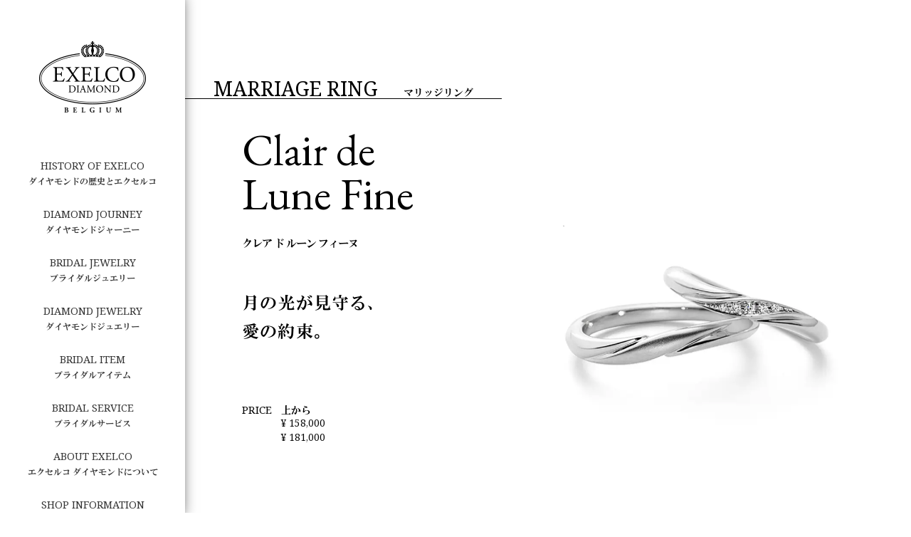

--- FILE ---
content_type: text/html; charset=UTF-8
request_url: https://www.exelco.com/bridal_jewelry/marriagering/clair_de_lune_fine.php
body_size: 10298
content:
<!DOCTYPE html>
<html lang="ja">
<head>
  <link rel="dns-prefetch" href="https://www.googletagmanager.com">
  <link rel="dns-prefetch" href="https://www.google-analytics.com">
  <link rel="dns-prefetch" href="https://connect.facebook.net">
  <link rel="stylesheet" href="https://use.typekit.net/bwc3ilq.css">

	<!-- プラポリ -->
		  
<!-- スクロールヒント -->
<link rel="stylesheet" href="https://unpkg.com/scroll-hint@latest/css/scroll-hint.css">
<script src="https://unpkg.com/scroll-hint@latest/js/scroll-hint.min.js"></script>

<!-- Google Tag Manager -->
<script>(function(w,d,s,l,i){w[l]=w[l]||[];w[l].push({'gtm.start':
new Date().getTime(),event:'gtm.js'});var f=d.getElementsByTagName(s)[0],
j=d.createElement(s),dl=l!='dataLayer'?'&l='+l:'';j.async=true;j.src=
'https://www.googletagmanager.com/gtm.js?id='+i+dl;f.parentNode.insertBefore(j,f);
})(window,document,'script','dataLayer','GTM-PW4P5J');</script>
<!-- End Google Tag Manager -->




    <meta charset="UTF-8">
    <link rel="shortcut icon" href="https://www.exelco.com/favicon.ico">
    <meta name="viewport" content="width=device-width">

    <link href="//netdna.bootstrapcdn.com/font-awesome/4.7.0/css/font-awesome.min.css" rel="stylesheet">

    <link href="https://www.exelco.com/wp-content/themes/exelco/css/normalize.css" rel="stylesheet" type="text/css">
    <link href="https://www.exelco.com/wp-content/themes/exelco/icon_font/styles.css" rel="stylesheet">
    <link href="https://www.exelco.com/wp-content/themes/exelco/css/jquery.modal.css" rel="stylesheet" type="text/css">
    <link href="https://www.exelco.com/wp-content/themes/exelco/js/slick/slick.css" rel="stylesheet" type="text/css">
    <link href="https://www.exelco.com/wp-content/themes/exelco/js/slick/slick-theme.css" rel="stylesheet" type="text/css">
    <link media="(min-width:768px)" href="https://www.exelco.com/wp-content/themes/exelco/css/common.css?20241008" rel="stylesheet" type="text/css">
    <link media="(max-width:767px)" href="https://www.exelco.com/wp-content/themes/exelco/css/common_sp.css?20241008" rel="stylesheet" type="text/css">
                        <link media="(min-width:768px)" href="https://www.exelco.com/wp-content/themes/exelco/css/bridal_jewelry.css?20250526" rel="stylesheet" type="text/css">
            <link media="(max-width:767px)" href="https://www.exelco.com/wp-content/themes/exelco/css/bridal_jewelry_sp.css?20250526" rel="stylesheet" type="text/css">
                <!--bridal Service-->
        
    <!--[if lt IE 9 ]>
    <script src="https://www.exelco.com/wp-content/themes/exelco/js/respond.min.js"></script>
    <script src="https://www.exelco.com/wp-content/themes/exelco/js/html5shiv.min.js"></script>
    <![endif]-->
<!--    <link href="//netdna.bootstrapcdn.com/font-awesome/4.0.3/css/font-awesome.min.css" rel="stylesheet">-->
    <script type="text/javascript" src="//webfont.fontplus.jp/accessor/script/fontplus.js?uQX4wA5uKxs%3D&aa=1&ab=2" charset="utf-8"></script>
    <title>clair de lune fine｜結婚指輪（マリッジリング）熟練の職人による技術力で、高品質な結婚指輪を提供｜エクセルコ ダイヤモンド</title>

<!-- This site is optimized with the Yoast SEO plugin v4.0 - https://yoast.com/wordpress/plugins/seo/ -->
<meta name="description" content="マリッジリング（結婚指輪）「clair de lune fine」のご紹介です。エクセルコ ダイヤモンドの結婚指輪は、シンプル～ゴージャスまで約550種類のデザインからセミオーダーでお選びいただけます。"/>
<meta name="robots" content="noodp"/>
<meta name="keywords" content="結婚指輪,マリッジリング,ダイヤモンド,ジュエリー"/>
<link rel="canonical" href="https://www.exelco.com/bridal_jewelry/marriagering/clair_de_lune_fine.php" />
<meta property="og:locale" content="ja_JP" />
<meta property="og:type" content="article" />
<meta property="og:title" content="clair de lune fine｜結婚指輪（マリッジリング）熟練の職人による技術力で、高品質な結婚指輪を提供｜エクセルコ ダイヤモンド" />
<meta property="og:description" content="マリッジリング（結婚指輪）「clair de lune fine」のご紹介です。エクセルコ ダイヤモンドの結婚指輪は、シンプル～ゴージャスまで約550種類のデザインからセミオーダーでお選びいただけます。" />
<meta property="og:url" content="https://www.exelco.com/bridal_jewelry/marriagering/clair_de_lune_fine.php" />
<meta property="og:site_name" content="エクセルコ ダイヤモンド" />
<meta name="twitter:card" content="summary" />
<meta name="twitter:description" content="マリッジリング（結婚指輪）「clair de lune fine」のご紹介です。エクセルコ ダイヤモンドの結婚指輪は、シンプル～ゴージャスまで約550種類のデザインからセミオーダーでお選びいただけます。" />
<meta name="twitter:title" content="clair de lune fine｜結婚指輪（マリッジリング）熟練の職人による技術力で、高品質な結婚指輪を提供｜エクセルコ ダイヤモンド" />
<!-- / Yoast SEO plugin. -->

<link rel='dns-prefetch' href='//s.w.org' />
		<script type="text/javascript">
			window._wpemojiSettings = {"baseUrl":"https:\/\/s.w.org\/images\/core\/emoji\/2.2.1\/72x72\/","ext":".png","svgUrl":"https:\/\/s.w.org\/images\/core\/emoji\/2.2.1\/svg\/","svgExt":".svg","source":{"concatemoji":"https:\/\/www.exelco.com\/wp-includes\/js\/wp-emoji-release.min.js?ver=4.7.2"}};
			!function(a,b,c){function d(a){var b,c,d,e,f=String.fromCharCode;if(!k||!k.fillText)return!1;switch(k.clearRect(0,0,j.width,j.height),k.textBaseline="top",k.font="600 32px Arial",a){case"flag":return k.fillText(f(55356,56826,55356,56819),0,0),!(j.toDataURL().length<3e3)&&(k.clearRect(0,0,j.width,j.height),k.fillText(f(55356,57331,65039,8205,55356,57096),0,0),b=j.toDataURL(),k.clearRect(0,0,j.width,j.height),k.fillText(f(55356,57331,55356,57096),0,0),c=j.toDataURL(),b!==c);case"emoji4":return k.fillText(f(55357,56425,55356,57341,8205,55357,56507),0,0),d=j.toDataURL(),k.clearRect(0,0,j.width,j.height),k.fillText(f(55357,56425,55356,57341,55357,56507),0,0),e=j.toDataURL(),d!==e}return!1}function e(a){var c=b.createElement("script");c.src=a,c.defer=c.type="text/javascript",b.getElementsByTagName("head")[0].appendChild(c)}var f,g,h,i,j=b.createElement("canvas"),k=j.getContext&&j.getContext("2d");for(i=Array("flag","emoji4"),c.supports={everything:!0,everythingExceptFlag:!0},h=0;h<i.length;h++)c.supports[i[h]]=d(i[h]),c.supports.everything=c.supports.everything&&c.supports[i[h]],"flag"!==i[h]&&(c.supports.everythingExceptFlag=c.supports.everythingExceptFlag&&c.supports[i[h]]);c.supports.everythingExceptFlag=c.supports.everythingExceptFlag&&!c.supports.flag,c.DOMReady=!1,c.readyCallback=function(){c.DOMReady=!0},c.supports.everything||(g=function(){c.readyCallback()},b.addEventListener?(b.addEventListener("DOMContentLoaded",g,!1),a.addEventListener("load",g,!1)):(a.attachEvent("onload",g),b.attachEvent("onreadystatechange",function(){"complete"===b.readyState&&c.readyCallback()})),f=c.source||{},f.concatemoji?e(f.concatemoji):f.wpemoji&&f.twemoji&&(e(f.twemoji),e(f.wpemoji)))}(window,document,window._wpemojiSettings);
		</script>
		
<script>(window.BOOMR_mq=window.BOOMR_mq||[]).push(["addVar",{"rua.upush":"false","rua.cpush":"false","rua.upre":"false","rua.cpre":"false","rua.uprl":"false","rua.cprl":"false","rua.cprf":"false","rua.trans":"","rua.cook":"false","rua.ims":"false","rua.ufprl":"false","rua.cfprl":"false","rua.isuxp":"false","rua.texp":"norulematch","rua.ceh":"false","rua.ueh":"false","rua.ieh.st":"0"}]);</script>
                              <script>!function(a){var e="https://s.go-mpulse.net/boomerang/",t="addEventListener";if("False"=="True")a.BOOMR_config=a.BOOMR_config||{},a.BOOMR_config.PageParams=a.BOOMR_config.PageParams||{},a.BOOMR_config.PageParams.pci=!0,e="https://s2.go-mpulse.net/boomerang/";if(window.BOOMR_API_key="WJTQZ-VJ86T-HJFH9-QUBPY-5UNNC",function(){function n(e){a.BOOMR_onload=e&&e.timeStamp||(new Date).getTime()}if(!a.BOOMR||!a.BOOMR.version&&!a.BOOMR.snippetExecuted){a.BOOMR=a.BOOMR||{},a.BOOMR.snippetExecuted=!0;var i,_,o,r=document.createElement("iframe");if(a[t])a[t]("load",n,!1);else if(a.attachEvent)a.attachEvent("onload",n);r.src="javascript:void(0)",r.title="",r.role="presentation",(r.frameElement||r).style.cssText="width:0;height:0;border:0;display:none;",o=document.getElementsByTagName("script")[0],o.parentNode.insertBefore(r,o);try{_=r.contentWindow.document}catch(O){i=document.domain,r.src="javascript:var d=document.open();d.domain='"+i+"';void(0);",_=r.contentWindow.document}_.open()._l=function(){var a=this.createElement("script");if(i)this.domain=i;a.id="boomr-if-as",a.src=e+"WJTQZ-VJ86T-HJFH9-QUBPY-5UNNC",BOOMR_lstart=(new Date).getTime(),this.body.appendChild(a)},_.write("<bo"+'dy onload="document._l();">'),_.close()}}(),"".length>0)if(a&&"performance"in a&&a.performance&&"function"==typeof a.performance.setResourceTimingBufferSize)a.performance.setResourceTimingBufferSize();!function(){if(BOOMR=a.BOOMR||{},BOOMR.plugins=BOOMR.plugins||{},!BOOMR.plugins.AK){var e=""=="true"?1:0,t="",n="clodauqxgzgje2lnxw3q-f-19a06b5b3-clientnsv4-s.akamaihd.net",i="false"=="true"?2:1,_={"ak.v":"39","ak.cp":"1115803","ak.ai":parseInt("664292",10),"ak.ol":"0","ak.cr":9,"ak.ipv":4,"ak.proto":"h2","ak.rid":"1c91644c","ak.r":42951,"ak.a2":e,"ak.m":"","ak.n":"essl","ak.bpcip":"18.220.48.0","ak.cport":48474,"ak.gh":"23.59.176.217","ak.quicv":"","ak.tlsv":"tls1.3","ak.0rtt":"","ak.0rtt.ed":"","ak.csrc":"-","ak.acc":"","ak.t":"1768799671","ak.ak":"hOBiQwZUYzCg5VSAfCLimQ==D8aYjGRR/vxd4VwC7xLqBjaUXsE23EZpf4XNtRPCSvCDB0Dm/[base64]/VWvbFdBUmuo4keVLIUbkmicW9UoIFm2nTnjDw9ygX/GA6Ka83dTxdaSuAqbSYDNtSIcLW+fncEcVAWkbR3tVHgL1k8S1OmpLt0wwOh7kYjhluEOiqiBSQgRD4RUptbW7yhsTPtsZaJMCa5njTA8=","ak.pv":"10","ak.dpoabenc":"","ak.tf":i};if(""!==t)_["ak.ruds"]=t;var o={i:!1,av:function(e){var t="http.initiator";if(e&&(!e[t]||"spa_hard"===e[t]))_["ak.feo"]=void 0!==a.aFeoApplied?1:0,BOOMR.addVar(_)},rv:function(){var a=["ak.bpcip","ak.cport","ak.cr","ak.csrc","ak.gh","ak.ipv","ak.m","ak.n","ak.ol","ak.proto","ak.quicv","ak.tlsv","ak.0rtt","ak.0rtt.ed","ak.r","ak.acc","ak.t","ak.tf"];BOOMR.removeVar(a)}};BOOMR.plugins.AK={akVars:_,akDNSPreFetchDomain:n,init:function(){if(!o.i){var a=BOOMR.subscribe;a("before_beacon",o.av,null,null),a("onbeacon",o.rv,null,null),o.i=!0}return this},is_complete:function(){return!0}}}}()}(window);</script></head>
<body itemscope itemtype="http://schema.org/ItemPage">

<!-- Google Tag Manager (noscript) -->
<noscript><iframe src="https://www.googletagmanager.com/ns.html?id=GTM-PW4P5J"
height="0" width="0" style="display:none;visibility:hidden"></iframe></noscript>
<!-- End Google Tag Manager (noscript) -->

<div id="body">
<main class="bridal_jewelry_detail" itemscope itemtype="http://schema.org/Product">
    <section><h1 class="page_mainTitle" itemprop="category">MARRIAGE RING <span>マリッジリング</span></h1></section>
    <section class="con01 cf" >
        <article class="txt_con">
            <p class="logo_jewelry" itemprop="name">Clair de Lune Fine</p>
            <h2 >クレア ド ルーン フィーヌ</h2>
            <h3>月の光が見守る、<br class="for_pc" />愛の約束。</h3>
        </article>
        <div class="ringImg">
            <ul>
                                    <li class="">
                        <img style="cursor: default;" itemprop="image" src="https://www.exelco.com/wp-content/uploads/2017/01/m_4111_4112_clair-de-lune.png"
                                                         alt="Clair de Lune Fine(クレア ド ルーン フィーヌ)"
                        /></li>
                            </ul>
                    </div>
        <div class="prices" itemscope itemprop="offers" itemtype="https://schema.org/AggregateOffer">
                          <meta itemprop="lowPrice" content="158,000" />
              <meta itemprop="priceCurrency" content="JPY" />
            

<div class="price_area">
    <dl class="price"><dt>PRICE</dt>
                    <dd>
                                    <span>上から<br></span>
                
                                    <span>&yen;</span>
                    <span>
                    158,000</span>
                            </dd>
                    <dd>
                
                                    <span>&yen;</span>
                    <span>
                    181,000</span>
                            </dd>
            </dl>
    </div>






				
        </div>
    </section>
            <div class="another_Ring">
            <ul class="ring01 cf">
                                    <li>
                        <div>
                            <img width="180px" class='lazy' src='https://www.exelco.com/wp-content/themes/exelco/img/blank.png'
                                 data-original="https://www.exelco.com/wp-content/uploads/2017/01/m_4111_4112_clair-de-lune.png"
                                                                 alt="Clair de Lune Fine(クレア ド ルーン フィーヌ)">
                            <p>ボリュームを抑え、より軽い着け心地を追求したフィーヌシリーズ。<br />
プラチナで反射する美しい光は、動きに合わせてリングの上を走り、ダイヤモンドと出会った瞬間まばゆい輝きとなります。</p>
                        </div>
                    </li>
                            </ul>
        </div>
            <div class="bgArea lazy"
             data-original='https://www.exelco.com/wp-content/themes/exelco/img/bridal_jewelry/bg_concept.jpg'
             style="background-image: url(https://www.exelco.com/wp-content/themes/exelco/img/blank.png);">
            <section itemprop="description">
                <p class="txt_title">月の光が見守る、愛の約束。</p>
                <p>月明かりの下で恋人達が永遠を誓う情景を描き、<br class="for_pc" />ダイヤモンドはふたりを見守る「月」を象徴。<br class="for_pc" />夜空に輝く月と、そこから降りそそぐ光をモチーフに。<br class="for_pc" />センターのダイヤモンドが、約束を交わす二人（ふたつのメレダイヤモンド）を<br class="for_pc" />永遠に見守り照らしてくれます。</p>
            </section>
        </div>
    
            <section class="variation">
            <h4>RECOMMEND<span>レコメンド</span></h4>
            <ul class="listBox cf">
                                    <li><a href="https://www.exelco.com/bridal_jewelry/setring/clair-de-lune-fine.php">
                            <img width="180px"  src='https://www.exelco.com/wp-content/themes/exelco/img/blank.png'
                                 data-lazy="https://www.exelco.com/wp-content/uploads/2018/03/em_5721_4502_clair-de-lune-fine_-2.png" alt="Clair de Lune Fine(クレア ド ルーン フィーヌ)">
                            <p>Clair de Lune Fine<br /><span>クレア ド ルーン フィーヌ</span></p>
                        </a></li>
                                    <li><a href="https://www.exelco.com/bridal_jewelry/marriagering/clair_de_lune_fine_2.php">
                            <img width="180px"  src='https://www.exelco.com/wp-content/themes/exelco/img/blank.png'
                                 data-lazy="https://www.exelco.com/wp-content/uploads/2018/04/m_4301_4302_clair-de-lune-fine.png" alt="Clair de Lune Fine(クレア ド ルーン フィーヌ)">
                            <p>Clair de Lune Fine<br /><span>クレア ド ルーン フィーヌ</span></p>
                        </a></li>
                                    <li><a href="https://www.exelco.com/bridal_jewelry/marriagering/lien_infini.php">
                            <img width="180px"  src='https://www.exelco.com/wp-content/themes/exelco/img/blank.png'
                                 data-lazy="https://www.exelco.com/wp-content/uploads/2017/01/m_4301_4302_lieninfini.png" alt="Lien Infini(リアンフィニ)">
                            <p>Lien Infini<br /><span>リアンフィニ</span></p>
                        </a></li>
                                    <li><a href="https://www.exelco.com/bridal_jewelry/marriagering/bonheur_fine.php">
                            <img width="180px"  src='https://www.exelco.com/wp-content/themes/exelco/img/blank.png'
                                 data-lazy="https://www.exelco.com/wp-content/uploads/2017/01/m_4121_4122_bonhuer-fine.png" alt="Bonheur Fine(ボヌール フィーヌ)">
                            <p>Bonheur Fine<br /><span>ボヌール フィーヌ</span></p>
                        </a></li>
                            </ul>
            <div class="btn_carousel_02">
                <a href="javascript:void(0)" class="btn_left"><div data-icon="&#xe03f;" class="icon icon-arrows-left"></div></a>
                <a href="javascript:void(0)" class="btn_right"><div data-icon="&#xe04b;" class="icon icon-arrows-right"></div></a>
            </div>
        </section>
    
    <div class="single_footer_block_list">
    
    <div class="single_footer_block single_footer_block02">
    <div class="block_title-wrap">
        <div class="block_title_item">
            <h2 class="block_title">
                <span class="block_title_en">RING QUALITY</span>
                <span class="block_title_text">リングのクオリティ</span>
            </h2>
        </div>
        <p class="block_lead">本物・本質に拘るブランドが提供する指輪の素材やつくり、特徴をご確認いただけます。</p>
    </div>

    <div class="image_block-wrap">
        <div class="image_block">
            <picture class="image_wrap">
                <img src="https://www.exelco.com/wp-content/themes/exelco/img/bridal_jewelry/parts_block/block02_item01.png"
                     alt="リングの素材とつくりのイメージ">
            </picture>
            <div class="image_body" >
                <h3 class="image_title">リングの素材とつくり</h3>
                <p class="image_text">一生に身に着けることを考え、歪みにくく傷つきにくい「ハードプラチナ」、着け心地を重視した「内甲丸」などをご紹介</p>
                <div class="image_link_wrap">
                    <a class="image_link" href="https://www.exelco.com/bridal_service/making/"><span>リングの素材とつくりの詳細へ</span></a>
                </div>
            </div>
        </div>

        <div class="image_block">
            <picture class="image_wrap">
                <img src="https://www.exelco.com/wp-content/themes/exelco/img/bridal_jewelry/parts_block/block02_item02.png"
                     alt="リンクデザインの特徴のイメージ">
            </picture>
            <div class="image_body" >
                <h3 class="image_title">リンクデザインの特徴</h3>
                <p class="image_text">シンプルからエレガント・ゴージャスまで約700種類ある婚約指輪と結婚指輪のデザインの特徴をご紹介</p>
                <div class="image_link_wrap">
                    <a class="image_link" href="https://www.exelco.com/bridal_service/ring_design/"><span>リングデザインの特徴へ</span></a>
                </div>
            </div>
        </div>

        <div class="image_block">
            <picture class="image_wrap">
                <img src="https://www.exelco.com/wp-content/themes/exelco/img/bridal_jewelry/parts_block/block02_item03.png"
                     alt="リングの美しさを持続のイメージ">
            </picture>
            <div class="image_body" >
                <h3 class="image_title">リングの美しさを持続</h3>
                <p class="image_text">表面の不純物を取り除き、特殊コーティングすることで、リングの美しさを持続する「ナノジュエリーコート」のご紹介</p>
                <div class="image_link_wrap">
                    <a class="image_link" href="https://www.exelco.com/bridal_service/nanocoat/"><span>リングの美しさを持続の詳細へ</span></a>
                </div>
            </div>
        </div>
    </div>
</div>

    <div class="single_footer_block single_footer_block03">
    <div class="block_title-wrap">
        <div class="block_title_item">
            <h2 class="block_title">
                <span class="block_title_en">BRIDAL SERVICE</span>
                <span class="block_title_text">ブライダルサービス</span>
            </h2>
        </div>
        <p class="block_lead">リングに施せるオプションや、保証内容を紹介しています。</p>
    </div>

    <div class="image_block-wrap">
        <div class="image_block">
            <picture class="image_wrap">
                <img src="https://www.exelco.com/wp-content/themes/exelco/img/bridal_jewelry/parts_block/block03_item01.png"
                     alt="ボンヌフォルチュンヌのイメージ">
            </picture>
            <div class="image_body" >
                <h3 class="image_title">ボンヌフォルチュンヌ</h3>
                <p class="image_text">ダイヤモンドの他、全18種類からお好きな石を組み合わせて大切な想いをリングに込めるれる</p>
                <div class="image_link_wrap">
                    <a class="image_link" href="https://www.exelco.com/bridal_service/bonne_fortune/"><span>ボンヌフォルチュンヌへ</span></a>
                </div>
            </div>
        </div>

        <div class="image_block">
            <picture class="image_wrap">
                <img src="https://www.exelco.com/wp-content/themes/exelco/img/bridal_jewelry/parts_block/block03_item02.png"
                     alt="レーザーフォントのイメージ">
            </picture>
            <div class="image_body" >
                <h3 class="image_title">レーザーフォント</h3>
                <p class="image_text">お好みのフォントを選んで、お二人だけの特別な刻印を入れることのできるサービス</p>
                <div class="image_link_wrap">
                    <a class="image_link" href="https://www.exelco.com/bridal_service/font/"><span>レーザーフォントへ</span></a>
                </div>
            </div>
        </div>

        <div class="image_block">
            <picture class="image_wrap">
                <img src="https://www.exelco.com/wp-content/themes/exelco/img/bridal_jewelry/parts_block/block03_item03.png"
                     alt="永久保証サービスのイメージ">
            </picture>
            <div class="image_body" >
                <h3 class="image_title">永久保証サービス</h3>
                <p class="image_text">大切なブライダルリングを生涯安心してお使いいただけるように、無期限でメンテナンスをお受けします</p>
                <div class="image_link_wrap">
                    <a class="image_link" href="https://www.exelco.com/bridal_service/after_service/"><span>永久保証サービスへ</span></a>
                </div>
            </div>
        </div>
    </div>
</div>
</div>

</main>

<div class="banner">
    <div class="box">
        <a href="/bridal_service/order/" class="order_system"><b>ORDER SYSTEM</b>オーダーシステムとは</a>
        <a href="/bridal_service/" class="qa"><b>QUALITY &amp; SERVICE</b>品質とサービスを紹介</a>
        <a href="https://www.exelco.com/form/reserve/input.html" class="reservation"><b>RESERVATION</b>来店のご予約</a>
    </div>
</div>
<div class="meta cf">
    <ol class="breadcrumb gothic" itemscope itemtype="http://schema.org/BreadcrumbList"><li itemprop="itemListElement" itemscope itemtype="http://schema.org/ListItem"><a href="https://www.exelco.com" class="home" itemprop="item">&nbsp;</a><meta itemprop="name" content="結婚指輪・婚約指輪のエクセルコダイヤモンド" /><meta itemprop="position" content="1" /></li><li itemprop="itemListElement" itemscope itemtype="http://schema.org/ListItem"><a href="https://www.exelco.com/bridal_jewelry/" itemprop="item"><span itemprop="name">ブライダルジュエリー</span></a><meta itemprop="position" content="2" /></li><li itemprop="itemListElement" itemscope itemtype="http://schema.org/ListItem"><a href="https://www.exelco.com/bridal_jewelry/marriagering/" itemprop="item"><span itemprop="name">マリッジリング</span></a><meta itemprop="position" content="3" /></li><li itemprop="itemListElement" itemscope itemtype="http://schema.org/ListItem"><a href="https://www.exelco.com/bridal_jewelry/marriagering/clair_de_lune_fine.php" itemprop="item"><span itemprop="name">clair de lune fine</span></a><meta itemprop="position" content="4" /></li></ol>    <a href="javascript:void(0)" class="pagetop for_pc">PAGE TOP</a>
</div>

<footer class="cf" itemscope itemtype="http://schema.org/WPFooter">

    <a href="javascript:void(0)" class="pagetop for_sp">PAGE TOP<i data-icon="&#xe083;" class="icon arrows-over"></i></a>

    <dl class="jewelry acMenu">
        <dt class="hr">
            <b>JEWELRY CONTENTS</b>
            <div data-icon="&#xe048;" class="icon arrows-plus for_sp"></div><div data-icon="&#xe041;" class="icon arrows-minus for_sp"></div>
        </dt>
        <dd>
            <dl class="BJ acMenu">
				<dt>
                    <a href="/bridal_jewelry/" class="for_pc">
                        <div data-icon="&#xe04b;" class="icon arrows-right"></div><b>ブライダルジュエリー</b>
                    </a>
                    <div class="for_sp">
                        <b>ブライダルジュエリー</b>
                        <div data-icon="&#xe048;" class="icon arrows-plus"></div>
                        <div data-icon="&#xe041;" class="icon arrows-minus"></div>
                    </div>
                </dt>
                <dd>
                    <dl>
                        <dd class="sp_only"><a href="/bridal_jewelry/"><div data-icon="&#xe04b;" class="icon arrows-right"></div>ブライダルジュエリー TOP</a></dd>
                        <dd><a href="/bridal_jewelry/engagering/"><div data-icon="&#xe04b;" class="icon arrows-right"></div>エンゲージリング</a></dd>
                        <dd><a href="/bridal_jewelry/marriagering/"><div data-icon="&#xe04b;" class="icon arrows-right"></div>マリッジリング</a></dd>
                        <dd><a href="/bridal_jewelry/setring/"><div data-icon="&#xe04b;" class="icon arrows-right"></div>セットリング</a></dd>
                        <dd><a href="/bridal_jewelry/eternityring/"><div data-icon="&#xe04b;" class="icon arrows-right"></div>エタニティリング</a></dd>
                    </dl>
                </dd>
            </dl>
            <dl class="DJ acMenu">
				<dt>
                    <a href="/diamond_jewelry/" class="for_pc">
                        <div data-icon="&#xe04b;" class="icon arrows-right"></div><b>ダイヤモンドジュエリー</b>
                    </a>
                    <div class="for_sp">
                        <b>ダイヤモンドジュエリー</b>
                        <div data-icon="&#xe048;" class="icon arrows-plus"></div>
                        <div data-icon="&#xe041;" class="icon arrows-minus"></div>
                    </div>
                </dt>
                <dd>
                    <dl>
                        <dd class="sp_only"><a href="/diamond_jewelry/"><div data-icon="&#xe04b;" class="icon arrows-right"></div>ダイヤモンドジュエリー TOP</a></dd>
                        <dd><a href="/diamond_jewelry/superbecollection/"><div data-icon="&#xe04b;" class="icon arrows-right"></div>シューペルブ コレクション</a></dd>
                        <dd><a href="/diamond_jewelry/mille_eclats/"><div data-icon="&#xe04b;" class="icon arrows-right"></div>ミルエクラ</a></dd>
                        <!-- <dd><a href="/diamond_jewelry/precious_stage_concept/"><div data-icon="&#xe04b;" class="icon arrows-right"></div>ミルエクラ・プレシャスステージ</a></dd> -->
                        <dd><a href="/diamond_jewelry/premier_eclats/"><div data-icon="&#xe04b;" class="icon arrows-right"></div>プリュミエール エクラ</a></dd>
                        <dd><a href="/diamond_jewelry/petite_etoile/"><div data-icon="&#xe04b;" class="icon arrows-right"></div>プティエトワール</a></dd>
                        <dd><a href="/diamond_jewelry/tiara/"><div data-icon="&#xe04b;" class="icon arrows-right"></div>ダイヤモンド ティアラ</a></dd>
                    </dl>
                </dd>
            </dl>
            <dl class="BI acMenu">
				<dt>
                    <a href="/bridal_item/" class="for_pc">
                        <div data-icon="&#xe04b;" class="icon arrows-right"></div><b>ブライダルアイテム</b>
                    </a>
                    <div class="for_sp">
                        <b>ブライダルアイテム</b>
                        <div data-icon="&#xe048;" class="icon arrows-plus"></div>
                        <div data-icon="&#xe041;" class="icon arrows-minus"></div>
                    </div>
                </dt>
                <dd>
                    <dl>
                        <dd class="sp_only"><a href="/bridal_item/"><div data-icon="&#xe04b;" class="icon arrows-right"></div>ブライダルアイテム TOP</a></dd>
                        <dd><a href="/bridal_item/rose_box.php"><div data-icon="&#xe04b;" class="icon arrows-right"></div>プロポーズボックス</a></dd>
                        <dd><a href="/bridal_item/ring_pillow.php"><div data-icon="&#xe04b;" class="icon arrows-right"></div>リングピロー</a></dd>
                        <dd><a href="/bridal_item/bridal_handkerchief.php"><div data-icon="&#xe04b;" class="icon arrows-right"></div>ブライダルハンカチーフ</a></dd>
                    </dl>
                </dd>
            </dl>
        </dd>
    </dl>

    <dl class="shop_info acMenu">
        <dt class="hr">
            <b>SHOP INFORMATION</b>
            <div data-icon="&#xe048;" class="icon arrows-plus for_sp"></div>
            <div data-icon="&#xe041;" class="icon arrows-minus for_sp"></div>
        </dt>
        <dd>
            <dl class="shop">
                <dt>
                    <a href="/shop/"><div data-icon="&#xe04b;" class="icon arrows-right"></div><b>SHOP</b></a>
                </dt>
                <dd class="cf">
                    <dl class="group">
                        <dd><a href="/shop/sapporo.php"><div data-icon="&#xe04b;" class="icon arrows-right"></div>札幌時計台店</a></dd>
                        <dd><a href="/shop/aomori.php"><div data-icon="&#xe04b;" class="icon arrows-right"></div>青森&ラビナ店</a></dd>
                        <dd><a href="/shop/morioka.php"><div data-icon="&#xe04b;" class="icon arrows-right"></div>盛岡店</a></dd>
                        <dd><a href="/shop/sendai.php"><div data-icon="&#xe04b;" class="icon arrows-right"></div>仙台店</a></dd>
                        <dd><a href="/shop/sendaiparco.php"><div data-icon="&#xe04b;" class="icon arrows-right"></div>仙台パルコ２店</a></dd>
                        <dd><a href="/shop/akita.php"><div data-icon="&#xe04b;" class="icon arrows-right"></div>秋田オーパ店</a></dd>
                        <dd><a href="/shop/yamagata.php"><div data-icon="&#xe04b;" class="icon arrows-right"></div>山形店</a></dd>
                        <dd><a href="/shop/koriyama.php"><div data-icon="&#xe04b;" class="icon arrows-right"></div>郡山モルティ店</a></dd>
                        <dd><a href="/shop/tokyo.php"><div data-icon="&#xe04b;" class="icon arrows-right"></div>東京本店</a></dd>
                        <dd><a href="/shop/aoyama.php"><div data-icon="&#xe04b;" class="icon arrows-right"></div>青山店</a></dd>
                        <dd><a href="/shop/ikebukuro.php"><div data-icon="&#xe04b;" class="icon arrows-right"></div>池袋パルコ店</a></dd>
                        <dd><a href="/shop/tachikawa.php"><div data-icon="&#xe04b;" class="icon arrows-right"></div>立川店</a></dd>
                        <dd><a href="/shop/machida.php"><div data-icon="&#xe04b;" class="icon arrows-right"></div>町田マルイ店</a></dd>
                        <dd><a href="/shop/minatomirai.php"><div data-icon="&#xe04b;" class="icon arrows-right"></div>みなとみらい店</a></dd>
                        <dd><a href="/shop/yokohamamores.php"><div data-icon="&#xe04b;" class="icon arrows-right"></div>横浜モアーズ店</a></dd>
                        <dd><a href="/shop/yokohamalandmark.php"><div data-icon="&#xe04b;" class="icon arrows-right"></div>横浜ランドマークプラザ店</a></dd>
                        <dd><a href="/shop/hiratsuka.php"><div data-icon="&#xe04b;" class="icon arrows-right"></div>ららぽーと湘南平塚店</a></dd>
                        <dd><a href="/shop/omiya.php"><div data-icon="&#xe04b;" class="icon arrows-right"></div>大宮店</a></dd>
                        <dd><a href="/shop/utsunomiya.php"><div data-icon="&#xe04b;" class="icon arrows-right"></div>宇都宮店</a></dd>
                        <dd><a href="/shop/takasaki.php"><div data-icon="&#xe04b;" class="icon arrows-right"></div>高崎店</a></dd>
                        <dd><a href="/shop/mito.php"><div data-icon="&#xe04b;" class="icon arrows-right"></div>ホテルテラスザガーデン水戸店</a></dd>
                    </dl>
                    <dl class="group">
                        <dd><a href="/shop/nagano.php"><div data-icon="&#xe04b;" class="icon arrows-right"></div>長野店</a></dd>
                        <dd><a href="/shop/matsumoto.php"><div data-icon="&#xe04b;" class="icon arrows-right"></div>松本店</a></dd>
                        <dd><a href="/shop/niigata.php"><div data-icon="&#xe04b;" class="icon arrows-right"></div>新潟店</a></dd>
                        <dd><a href="/shop/toyama.php"><div data-icon="&#xe04b;" class="icon arrows-right"></div>富山店</a></dd>
                        <dd><a href="/shop/kanazawa.php"><div data-icon="&#xe04b;" class="icon arrows-right"></div>金沢店</a></dd>
                        <dd><a href="/shop/fukui.php"><div data-icon="&#xe04b;" class="icon arrows-right"></div>福井店</a></dd>
                        <dd><a href="/shop/shizuoka.php"><div data-icon="&#xe04b;" class="icon arrows-right"></div>静岡店</a></dd>
                        <dd><a href="/shop/hamamatsu.php"><div data-icon="&#xe04b;" class="icon arrows-right"></div>浜松店</a></dd>
                        <dd><a href="/shop/numadu.php"><div data-icon="&#xe04b;" class="icon arrows-right"></div>ららぽーと沼津店</a></dd>
                        <dd><a href="/shop/gifu.php"><div data-icon="&#xe04b;" class="icon arrows-right"></div>岐阜店</a></dd>
                        <dd><a href="/shop/nagoya.php"><div data-icon="&#xe04b;" class="icon arrows-right"></div>名古屋本店</a></dd>
                        <dd><a href="/shop/nagoyaunimall.php"><div data-icon="&#xe04b;" class="icon arrows-right"></div>名古屋ユニモール店</a></dd>
                        <dd><a href="/shop/okazaki.php"><div data-icon="&#xe04b;" class="icon arrows-right"></div>イオンモール岡崎店</a></dd>
                        <dd><a href="/shop/yokkaichi.php"><div data-icon="&#xe04b;" class="icon arrows-right"></div>四日市ふれあいモール店</a></dd>
                        <dd><a href="/shop/osaka.php"><div data-icon="&#xe04b;" class="icon arrows-right"></div>大阪店</a></dd>
                        <dd><a href="/shop/umeda.php"><div data-icon="&#xe04b;" class="icon arrows-right"></div>梅田ハービス店</a></dd>
                        <dd><a href="/shop/shinsaibashi.php"><div data-icon="&#xe04b;" class="icon arrows-right"></div>心斎橋店</a></dd>
                        <dd><a href="/shop/kyoto.php"><div data-icon="&#xe04b;" class="icon arrows-right"></div>京都店</a></dd>
                        <dd><a href="/shop/kusatsuasquare.php"><div data-icon="&#xe04b;" class="icon arrows-right"></div>草津エイスクエア店</a></dd>                        
                        <dd><a href="/shop/kobe.php"><div data-icon="&#xe04b;" class="icon arrows-right"></div>神戸店</a></dd>
                        <dd><a href="/shop/himeji.php"><div data-icon="&#xe04b;" class="icon arrows-right"></div>姫路店</a></dd>
                        <dd><a href="/shop/nara.php"><div data-icon="&#xe04b;" class="icon arrows-right"></div>奈良店</a></dd>
                        <dd><a href="/shop/wakayama.php"><div data-icon="&#xe04b;" class="icon arrows-right"></div>和歌山店</a></dd>
                    </dl>
                    <dl class="group">
                        <dd><a href="/shop/hiroshima.php"><div data-icon="&#xe04b;" class="icon arrows-right"></div>広島店</a></dd>
                        <dd><a href="/shop/fukuyama.php"><div data-icon="&#xe04b;" class="icon arrows-right"></div>アイネス福山店</a></dd>
                        <dd><a href="/shop/okayama.php"><div data-icon="&#xe04b;" class="icon arrows-right"></div>岡山店</a></dd>
                        <dd><a href="/shop/matsue.php"><div data-icon="&#xe04b;" class="icon arrows-right"></div>松江店</a></dd>
                        <dd><a href="/shop/takamatsu.php"><div data-icon="&#xe04b;" class="icon arrows-right"></div>高松店</a></dd>
                        <dd><a href="/shop/matsuyama.php"><div data-icon="&#xe04b;" class="icon arrows-right"></div>松山店</a></dd>
                        <dd><a href="/shop/kochi.php"><div data-icon="&#xe04b;" class="icon arrows-right"></div>高知店</a></dd>
                        <dd><a href="/shop/tenjin.php"><div data-icon="&#xe04b;" class="icon arrows-right"></div>福岡店</a></dd>
                        <dd><a href="/shop/hakata.php"><div data-icon="&#xe04b;" class="icon arrows-right"></div>博多マルイ店</a></dd>
                        <dd><a href="/shop/kokura.php"><div data-icon="&#xe04b;" class="icon arrows-right"></div>小倉店</a></dd>
                        <dd><a href="/shop/oita.php"><div data-icon="&#xe04b;" class="icon arrows-right"></div>大分店</a></dd>
                        <dd><a href="/shop/nagasaki.php"><div data-icon="&#xe04b;" class="icon arrows-right"></div>長崎ハマクロス411店</a></dd>
                        <dd><a href="/shop/kumamoto.php"><div data-icon="&#xe04b;" class="icon arrows-right"></div>熊本店</a></dd>
                        <dd><a href="/shop/miyazaki.php"><div data-icon="&#xe04b;" class="icon arrows-right"></div>宮崎店</a></dd>
                        <dd><a href="/shop/kagoshima.php"><div data-icon="&#xe04b;" class="icon arrows-right"></div>アミュプラザ鹿児島店</a></dd>
                        <dd><a href="/shop/okinawa.php"><div data-icon="&#xe04b;" class="icon arrows-right"></div>沖縄パルコシティ店</a></dd>
                    </dl>
                </dd>
            </dl>
        </dd>
    </dl>

    <dl class="information acMenu">
        <dt class="hr">
            <b>INFORMATION</b>
            <div data-icon="&#xe048;" class="icon arrows-plus for_sp"></div>
            <div data-icon="&#xe041;" class="icon arrows-minus for_sp"></div>
        </dt>
        <dd>
            <dl>
                <dd><a href="/bridal_service/"><div data-icon="&#xe04b;" class="icon arrows-right"></div>ブライダルサービス</a></dd>
                <dd><a href="/about_exelco/"><div data-icon="&#xe04b;" class="icon arrows-right"></div>エクセルコダイヤモンドについて</a></dd>
                <dd><a href="/column/"><div data-icon="&#xe04b;" class="icon arrows-right"></div>ダイヤモンドコラム</a></dd>
                <dd><a href="/news/"><div data-icon="&#xe04b;" class="icon arrows-right"></div>ニュース＆フェア</a></dd>
                <dd><a href="/qa/"><div data-icon="&#xe04b;" class="icon arrows-right"></div>よくある質問</a></dd>
                <dd><a href="/siteinfo/"><div data-icon="&#xe04b;" class="icon arrows-right"></div>サイトインフォメーション</a></dd>
                <dd><a href="/sitemap/"><div data-icon="&#xe04b;" class="icon arrows-right"></div>サイトマップ</a></dd>
                <dd><a href="/form/reserve/input.html"><div data-icon="&#xe04b;" class="icon arrows-right"></div>来店予約</a></dd>
                <dd><a href="/form/catalog/input.html"><div data-icon="&#xe04b;" class="icon arrows-right"></div>カタログ請求</a></dd>
                <dd class="for_pc"><a href="/form/contact/input.html"><div data-icon="&#xe04b;" class="icon arrows-right"></div>お問い合わせ</a></dd>
                <dd><a href="http://newart-ir.jp/newart-cima/" target="_blank"><div data-icon="&#xe04b;" class="icon arrows-right"></div>会社概要</a></dd>
                <dd><a href="https://newart-ir.jp/adopt/cima/" target="_blank"><div data-icon="&#xe04b;" class="icon arrows-right"></div>採用情報</a></dd>
			</dl>
        </dd>
    </dl>

    <dl class="special acMenu">
        <dt class="hr">
            <b>SPECIAL CONTENTS</b>
            <div data-icon="&#xe048;" class="icon arrows-plus for_sp"></div>
            <div data-icon="&#xe041;" class="icon arrows-minus for_sp"></div>
        </dt>
        <dd>
            <dl>
                <dd><a href="/history/"><div data-icon="&#xe04b;" class="icon arrows-right"></div>HISTORY OF EXELCO</a></dd>
                <dd><a href="/journey/"><div data-icon="&#xe04b;" class="icon arrows-right"></div>DIAMOND JOURNEY</a></dd>
            </dl>
        </dd>
    </dl>

    <ul class="sns">
        <li><a href="https://www.facebook.com/EXELCODIAMOND" target="_blank"><i class="fa fa-facebook-square" aria-hidden="true"></i></a></li>
        <li><a href="https://www.instagram.com/exelcodiamond_official/" target="_blank"><i class="fa fa-instagram" aria-hidden="true"></i></a></li>
    </ul>

    <p class="copyright" itemprop="copyrightHolder" itemscope itemtype="http://schema.org/Organization">
        <small>COPYRIGHT &copy; <span itemprop="name">EXELCO DIAMOND</span>  ALL RIGHTS RESERVED.</small>
    </p>

</footer>
<style>
    #side .reservation {
        position: absolute;
        left: 16px;
        top: 15px;
        height: 31px;
        padding: 0 12px;
        display: flex;
        align-items: center;
        justify-content: center;
        background-color: #000;
        color: #fff;
        font-size: 11px;
    }
    @media (min-width:768px) {
        #side .reservation {
            display: none;
        }
    }
</style>

<div id="side" itemscope itemtype="http://schema.org/WPSideBar" itemid="#side">
    <a href="/form/reserve/input.html" class="reservation">来店予約</a>
    <a href="/" class="logo"><img itemprop="image" src="https://www.exelco.com/wp-content/themes/exelco/img/common/logo.png" width="150" height="100" alt="EXELCO DIAMOND BELGIUM"></a>
    <div data-icon="&#xe032;" class="icon icon-hamburger for_sp"></div>
    <div data-icon="&#xe04a;" class="icon icon-close for_sp"></div>
    <nav>
        <ul>
            <li><a href="/history/">HISTORY OF EXELCO<br><span>ダイヤモンドの歴史とエクセルコ</span></a></li>
            <li><a href="/journey/">DIAMOND JOURNEY<br><span>ダイヤモンドジャーニー</span></a></li>
            <li><a href="/bridal_jewelry/">BRIDAL JEWELRY<br><span>ブライダルジュエリー</span></a></li>
            <li><a href="/diamond_jewelry/">DIAMOND JEWELRY<br><span>ダイヤモンドジュエリー</span></a></li>
            <li><a href="/bridal_item/">BRIDAL ITEM<br><span>ブライダルアイテム</span></a></li>
            <li><a href="/bridal_service/">BRIDAL SERVICE<br><span>ブライダルサービス</span></a></li>
            <li><a href="/about_exelco/">ABOUT EXELCO<br><span>エクセルコ ダイヤモンドについて</span></a></li>
            <li><a href="/shop/">SHOP INFORMATION<br><span>店舗のご案内</span></a></li>
		</ul>
    </nav>
</div></div>
<!-- /#body -->
<script src="https://www.exelco.com/wp-content/themes/exelco/js/jquery-1.12.4.min.js"></script>
<script src="https://www.exelco.com/wp-content/themes/exelco/js/jquery.modal.js"></script>
<script src="https://www.exelco.com/wp-content/themes/exelco/js/iscroll-lite.js"></script>
<script src="https://www.exelco.com/wp-content/themes/exelco/js/common.js"></script>
<script src="https://www.exelco.com/wp-content/themes/exelco/js/slick/slick.min.js"></script>
<script src="https://www.exelco.com/wp-content/themes/exelco/js/jquery.lazyload.min.js"></script>
<script src="https://www.exelco.com/wp-content/themes/exelco/js/page.js"></script>
    
<script type='text/javascript'>
/* <![CDATA[ */
var BJLL_options = {"threshold":"300"};
/* ]]> */
</script>
<script type='text/javascript' src='https://www.exelco.com/wp-content/plugins/bj-lazy-load/js/bj-lazy-load.min.js?ver=2'></script>


<!-- WebAntenna -->
<script type="text/javascript" src="//tr.webantenna.info/js/webantenna.js"></script>
<script type="text/javascript">
if ( typeof( webantenna ) == 'function' ) {
 _wa.account = 'WAPJca-1';
 webantenna();
}
</script>
<noscript>
<img width="1" height="1" alt="" src="//tr.webantenna.info/_webantenna.png?ga=WAPJca-1&amp;jse=0">
</noscript>
<!-- end WebAntenna -->

</body>
</html>


--- FILE ---
content_type: text/css
request_url: https://www.exelco.com/wp-content/themes/exelco/css/bridal_jewelry.css?20250526
body_size: 3288
content:
@charset "utf-8";
/* CSS Document */

/*  bridal_jewelry_list */
/*  bridal_jewelry_detail */


/* ------------------------------------------
　ridal_jewelry_list
---------------------------------------------*/


.bridal_jewelry_list .sublink h2 {
	position	: relative;
	width		: 30%;
	height		: 31px;
	float		: left;
	text-align	: center;
	/*margin-right	: 20px;*/
	font-size	: 0.9em;
	font-weight	: 500;
}
.bridal_jewelry_list .sublink h2:nth-child(2) {
	margin-right: 5%;
	margin-left: 5%;
}

.bridal_jewelry_list .sublink h2 a {
	position	: absolute;
	top		: 0;
	left		: 0;
	width		: 100%;
	height		: 15px;
	color		: #000;
	padding		: 8px 0;
	background-color: #f2f1f3;
}
 
.bridal_jewelry_list .sublink h2 a.active {
	color		: #fff;
	background	: #5f5953;
}

.bridal_jewelry_list .sublink h2.end {
	margin-right	: 0;
}

.bridal_jewelry_list h2 span {
	font-size	: 0.85em;
	margin-left	: 10px;
}

.sublink .icon-arrows-right,
.sublink .icon-arrows-down {
	float		: right;
	font-size	: 1.4em;
	margin		: -2px 10px 0 0;
}

.bridal_jewelry_list .sectionInner{
	max-width: 1500px;
	margin: 0 auto;
}


.bridal_jewelry_list ul.listBox {
	margin-top	: 80px;
	margin-left: auto;
	margin-right: auto;
}

@media screen and (min-width:768px) {
	.bridal_jewelry_list ul.listBox {width: 92.5%;}
}
@media screen and (min-width:1115px) {
	.bridal_jewelry_list ul.listBox {width: 740px;}
}
@media screen and (min-width:1350px) {
	.bridal_jewelry_list ul.listBox {width: 960px;}
}
@media screen and (min-width:1625px) {
	.bridal_jewelry_list ul.listBox {width: 1200px;}
}
@media screen and (min-width:1925px) {
	.bridal_jewelry_list ul.listBox {width: 1500px;}
}

.bridal_jewelry_list ul.listBox span {
	font-size	: 0.8em;
}

ul.listBox li {  
	list-style	: none;
	width: 180px;
	display: inline-block;
	/*float		: left;*/
	text-align	: center;
	vertical-align: top;
	margin		: 0 20px 60px;
}

.bridal_jewelry_list ul.listBox img {
	width		: 180px;
	height		: auto;
}

ul.listBox li a {
	display		: block;
	padding		: 0;
	line-height	: 20px;
	color		: #000;
}
ul.listBox li a:hover { opacity:0.7; }
ul.listBox li p { margin:0;line-height:1.6em; }
ul.listBox li p span { font-size:0.8em; }

/* ------------------------------------------
   リング一覧 表示グループ対応 2025.05
---------------------------------------------*/
.bridal_jewelry_list .groups_rings {
	max-width: 1300px;
	margin: -40px auto;
}
.bridal_jewelry_list .groups_rings a:hover {
	opacity: 0.7;
}
.bridal_jewelry_list .groups_rings .group_rings {
	margin-bottom: 60px;
}
.bridal_jewelry_list .groups_rings .group_header_image {
	width: 50%;
	aspect-ratio: 1 / 1;
	overflow: hidden;
	display: flex;
	align-items: center;
	justify-content: center;
}
.bridal_jewelry_list .groups_rings .group_rings:nth-child(odd) .group_header_image {
	float: left;
}
.bridal_jewelry_list .groups_rings .group_rings:nth-child(even) .group_header_image {
	float: right;
}
.bridal_jewelry_list .groups_rings .group_header_image a {
	width: 85%;
}
.bridal_jewelry_list .groups_rings .group_header_image img {
	width: 100%;
}
.bridal_jewelry_list .groups_rings .group_ring {
	float: left;
	width: 25%;
	aspect-ratio: 1 / 1;
	overflow: hidden;
	box-sizing: border-box;
	padding: 1%;
	text-align: center;
	line-height	: 20px;
}
.bridal_jewelry_list .groups_rings .group_ring img {
	width: 100%
}
.bridal_jewelry_list .groups_rings .group_ring p {
	margin: 0;
	line-height: 1.6em;
}
.bridal_jewelry_list .groups_rings .group_ring p span {
	font-size: 0.8em;
}
.bridal_jewelry_list .reflective_setting {
	max-width: 1140px;
	margin: 200px auto 150px;
}
.bridal_jewelry_list .reflective_setting h2 strong {
	color: #e6c561;
	background: -webkit-radial-gradient(circle farthest-side, #e6c561, #725821);
	-webkit-background-clip: text;
	-webkit-text-fill-color: transparent;
	font-size: 2em;
	font-weight: bold;
	margin-bottom: 0.5em;
}
.bridal_jewelry_list .reflective_setting h2 .sup {
	margin-left: 3px;
	font-size: 50%;
	vertical-align: 0.7em;
}
.bridal_jewelry_list .reflective_setting h2 small {
	display: block;
	font-size: 1.2em;
	margin-top: 0.7em;
}
.bridal_jewelry_list .reflective_setting .intro {
	margin-top: 30px;
	display: flex;
	align-items: center;
	gap: 5%;
}
.bridal_jewelry_list .reflective_setting .intro .img {
	width: 45%;
	max-width: 450px;
}
.bridal_jewelry_list .reflective_setting .intro img {
	width: 100%;
}
.bridal_jewelry_list .reflective_setting .intro .txt {
	flex: 1;
}
.bridal_jewelry_list .reflective_setting .intro p {
	line-height: 1.8;
	font-size: 90%;
	margin-bottom: 20px;
}
.bridal_jewelry_list .reflective_setting .intro .btn {
	margin-top: 40px;
	display: block;
	width: 100%;
	max-width: 200px;
	color: #CC9900;
	border: 1px solid #CC9900;
	padding: 15px 20px;
	text-align: center;
	margin-bottom: 10px;
}
.bridal_jewelry_list .reflective_setting .intro .btn:after {
	content: '　▶︎';
	font-size: 50%;
	vertical-align: 0.13em;
}


/* ------------------------------------------
　ridal_jewelry_detail
---------------------------------------------*/

.bridal_jewelry_detail section.con01 {
	padding-right: 0;
	padding-left: 80px;
	box-sizing: border-box;
	width: 100%;
}

.bridal_jewelry_detail .sectionInner{
	max-width: 1500px;
	margin: 0 auto;
}

.bridal_jewelry_detail article.txt_con {
	float: left;
	width: 34%;
}

.bridal_jewelry_detail .logo_jewelry {
	padding: 40px 0 10px;
	font-size: 62px;
	font-family: 'EB Garamond', serif;
	word-wrap:break-word;
}

/*2019/05/29*/
.bridal_jewelry_detail .logo_jewelry .shrink{
	font-size:50%;
}


.bridal_jewelry_detail h2 {
	position: relative;
	margin: 15px 0 50px;
	font-size: 15px;
	letter-spacing: -1px;
	line-height: 1.8;
}
.bridal_jewelry_detail h3 {
	font-size: 24px;
	letter-spacing: 0.05em;
	line-height: 40px;
	margin-bottom: 80px;
}
.bridal_jewelry_detail h3 span {
	font-size: 14px;
	display: block;
	letter-spacing: 0;
	line-height: 1em;
	margin-top: 20px;
}

.bridal_jewelry_detail .prices {
	position: relative;
	float: left;
	width: 34%;
}
.bridal_jewelry_detail .price_area {
	position: absolute;
	top: 0;
	opacity: 0;
	transition: opacity .5s;
	z-index: 1;
	pointer-events: none;
}
.bridal_jewelry_detail .price_area.show {
	opacity: 1;
	z-index: 2;
	pointer-events: auto;
}
.bridal_jewelry_detail dl.price dt {
	float : left;
	clear : both;
	width : 53px;
	font-size: 15px;
	line-height: 21px;
}
.bridal_jewelry_detail .price_area .f_area {
	padding: 5px 0;
	max-width: 412px;
	font-size: 12px;
	margin-top: 15px;
}

.bridal_jewelry_detail dl.price dd {
	max-width: 312px;
	margin-left :55px;
	/*font-weight: bold;*/
	/*font-size: 18px;*/
	/*font-family:"ヒラギノ明朝 Pro W3","Hiragino Mincho Pro","HiraMinProN-W3","游明朝","Yu Mincho","游明朝体","YuMincho","HGS明朝E","ＭＳ Ｐ明朝","MS PMincho",serif;*/
	padding: 2px 0 0 0;
}

.bridal_jewelry_detail dl.price dd span{
	font-size: 13.5px;
	line-height: 18px;
	font-weight: normal;
}
.bridal_jewelry_detail .ringImg {
	position: relative;
	float: right;
	width: 64%;
	height: 550px;
}
.bridal_jewelry_detail .ringImg > ul {
	top: 50%;
	transform: translateY(-50%);
}
.bridal_jewelry_detail .ringImg ul li img {
	width: auto;
	max-width: 100%;
	max-height: 550px;
	margin: auto;
	display: block;
}
.bridal_jewelry_detail .ringImg .btn_carousel a {
	display: block;
	position: absolute;
	top: 45%;
}
.bridal_jewelry_detail .ringImg .btn_carousel a.btn_left{ left: 40px; }
.bridal_jewelry_detail .ringImg .btn_carousel a.btn_right{ right: 40px; }

.bridal_jewelry_detail .another_Ring {
	margin: 50px 0 80px 0;
}

/*　1つのパターン　*/
.bridal_jewelry_detail ul.ring01{
	padding-left: 0;
	text-align: center;
}
.bridal_jewelry_detail ul.ring01 span { font-size : 0.8em;}
.bridal_jewelry_detail ul.ring01 li {
	display: inline-block;
	position: relative;
	list-style	: none;
	text-align	: center;
	width: 75%;
	max-width: 630px;
	height: 168px;
}

.bridal_jewelry_detail ul.ring01 li div {
	display		: block;
	padding		: 0;
	line-height	: 20px;
	color		: #000;
}
.bridal_jewelry_detail ul.ring01 li div img{
	float: left;
}

.bridal_jewelry_detail ul.ring01 li p {
	display: block;
	position: absolute;
	top: 50%;
	margin:0 0 0 220px;
	font-size: 0.8em;
	line-height: 1.9em;
	text-align:left;

	transform: translateY(-50%);
	-o-transform: translateY(-50%);
	-ms-transform: translateY(-50%);
	-moz-transform: translateY(-50%);
	-webkit-transform: translateY(-50%);
bottom: 0;
}
/*
.bridal_jewelry_detail ul.ring01 li p br:not(.force_break){
	display: none;
}
*/
.bridal_jewelry_detail ul.ring01 li p span {
	font-size: 0.8em;
}

/*　2つのパターン　*/
.bridal_jewelry_detail ul.ring02{
	padding-left: 0;
	text-align: center;
}
.bridal_jewelry_detail ul.ring02 span { font-size : 0.8em;}
.bridal_jewelry_detail ul.ring02 li {
	display: inline-block;
	position: relative;
	list-style	: none;
	text-align	: center;
	width: 47.5%;
	max-width: 450px;
	height: 168px;
	margin-left:1%;
	margin-right:1%;
}
.bridal_jewelry_detail ul.ring02 li div {
	display		: block;
	padding		: 0;
	line-height	: 20px;
	color		: #000;
}
.bridal_jewelry_detail ul.ring02 li div img{
	float: left;
}

.bridal_jewelry_detail ul.ring02 li p {
	display: block;
	position: absolute;
	top: 50%;
	margin:0 0 0 220px;
	font-size: 0.8em;
	line-height: 1.9em;
	text-align:left;

	transform: translateY(-50%);
	-o-transform: translateY(-50%);
	-ms-transform: translateY(-50%);
	-moz-transform: translateY(-50%);
	-webkit-transform: translateY(-50%);
bottom: 0;
}

.bridal_jewelry_detail ul.ring02 li p span {
	font-size: 0.8em;
}
/*　3つのパターン　*/

.bridal_jewelry_detail ul.ring03{
	padding-left: 60px;
	text-align: center;
	margin: 0 auto;
	min-width: 820px;
	max-width: 1500px;
}
.bridal_jewelry_detail ul.ring03 span { font-size : 0.8em;}
.bridal_jewelry_detail ul.ring03 li {
	/* display: inline-block; */
	list-style	: none;
	text-align	: center;
	width: 32%;
	/* max-width: 500px; */
	float: left;
}
.bridal_jewelry_detail ul.ring03 li:nth-child(3){ margin-right: 0;}

.bridal_jewelry_detail ul.ring03 li div {
	display		: block;
	padding		: 0;
	line-height	: 20px;
	color		: #000;
}
.bridal_jewelry_detail ul.ring03 li p {
    width: 70%;
    margin: 5px auto 0;
    font-size: 0.75em;
    line-height: 1.7em;
}
.bridal_jewelry_detail ul.ring03 li p span {
	font-size: 0.8em;
}


.bridal_jewelry_detail .icon-arrows-left:before,
.bridal_jewelry_detail .icon-arrows-right:before{ font-size: 30px;}

.bridal_jewelry_detail .bgArea {
	background-image: url(../img/bridal_jewelry/bg_concept.jpg);
	background-size: cover;
	background-position: center;
	color: #fff;
	padding: 80px 0;
	text-align: center;
	font-size: 14px;
}
.bridal_jewelry_detail .bgArea:before {
	content: '';
	display: block;
	background-image: url(../img/bridal_jewelry/kei1.png);
	width: 140px;
	height: 20px;
	margin: auto;
}
.bridal_jewelry_detail .bgArea:after {
	content: '';
	display: block;
	background-image: url(../img/bridal_jewelry/kei2.png);
	width: 140px;
	height: 20px;
	margin: auto;
}
.bridal_jewelry_detail .bgArea section {
	margin: 0 auto;
	min-width: inherit;
	width: auto;
	/*font-family: "FP-ヒラギノ明朝 StdN W2";*/
}
.bridal_jewelry_detail .bgArea section p.txt_title {
	font-size:20px;
	margin: 25px 0 10px;
}
.bridal_jewelry_detail .bgArea section p {
	line-height: 27px;
	margin: 10px 0 25px;
	font-size: 15px;
}

.bridal_jewelry_detail h4 {
	margin-top: 80px;
	font-size: 24px;
	border-left: 2px solid #000;
	line-height: 25px;
	padding-left: 20px;
}
.bridal_jewelry_detail h4 span {
	font-size: 12px;
	padding-left: 20px;
}

.bridal_jewelry_detail .variation {
	padding-right : 0;
	position: relative;
}

.bridal_jewelry_detail ul.listBox {
	box-sizing: border-box;
	padding: 60px 60px 0 60px;
}
.bridal_jewelry_detail ul.listBox span {
	font-size : 0.8em;
}
.bridal_jewelry_detail ul.listBox li {
	display: inline-block;
	list-style	: none;
	float		: left;
	text-align	: center;
	margin: 0;
	width: auto;
}
.bridal_jewelry_detail ul.listBox li a {
	display		: block;
	padding		: 0;
	line-height	: 20px;
	color		: #000;
}
.bridal_jewelry_detail ul.listBox li p {
	margin:0;line-height:1.6em;
}
.bridal_jewelry_detail ul.listBox li p span {
	font-size:0.8em;
}
.bridal_jewelry_detail ul.listBox li img {
	margin: auto;
	width: 180px;
}
.bridal_jewelry_detail div.btn_carousel_02 a {
	display: block;
	position: absolute;
	top: 170px;
}
.bridal_jewelry_detail div.btn_carousel_02 a.btn_left {
	left: 35px;
}
.bridal_jewelry_detail div.btn_carousel_02 a.btn_right {
	right: 35px;
}

.bridal_jewelry_detail .logo_jewelry span {
	font-size: 20px;
}



.bridal_jewelry_detail .single_footer_block *,
.bridal_jewelry_detail .single_footer_block *::before,
.bridal_jewelry_detail .single_footer_block *::after {
	box-sizing: border-box;
}

.bridal_jewelry_detail .variation ~ .single_footer_block_list {
	margin-top: 80px;
}
.bridal_jewelry_detail .single_footer_block {
	position: relative;
	padding: 80px 0;
}
.bridal_jewelry_detail .single_footer_block:before {
	position: absolute;
	display: inline-block;
	content: "";
	top: 0;
	left: 0;
	width: 100%;
	height: 100%;
	background-color: #000000;
	opacity: 0.4;
}
.bridal_jewelry_detail .single_footer_block .block_title-wrap{
	position: relative;
	margin-bottom: 40px;
	z-index: 10;
}
.bridal_jewelry_detail .single_footer_block .block_title_item{
	display: flex;
	justify-content: flex-start;
}
.bridal_jewelry_detail .single_footer_block .block_title-wrap .block_title{
	display: flex;
	justify-content: flex-start;
	align-items: center;
	flex-wrap: wrap;
	gap: 0 30px;
	color: #ffffff;
	border-bottom: 1px solid #ffffff;
	margin: 0 0 10px;
	font-size: inherit;
	letter-spacing: -1px;
	line-height: 1.55;
	padding: 0 40px 10px;
}
.bridal_jewelry_detail .single_footer_block .block_title-wrap .block_title_en{
	display: inline-block;
	font-size: 26px;
	font-weight: 400;
}
.bridal_jewelry_detail .single_footer_block .block_title-wrap .block_title_text{
	display: inline-block;
	font-size: 20px;
	font-weight: 800;
}
.bridal_jewelry_detail .single_footer_block .block_title-wrap .block_lead{
	color: #ffffff;
	padding: 0 40px;
}
.bridal_jewelry_detail .single_footer_block .image_block-wrap{
	position: relative;
	display: grid;
	justify-content: start;
	align-content: center;
	grid-template-columns: 1fr 1fr 1fr;
	gap: 40px;
	max-width: 1000px;
	/*max-width: 1100px;*/
	margin: 0 auto;
	z-index: 10;
	padding: 0 40px;
}
.bridal_jewelry_detail .single_footer_block .image_block-wrap .image_block{
	display: grid;
	grid-template-rows: subgrid;
	grid-row: span 2;
	gap: 15px;
}
.bridal_jewelry_detail .single_footer_block .image_block-wrap .image_wrap{
	overflow: hidden;
	display: flex;
	justify-content: center;
	align-items: center;
	border-radius: 50%;
}
.bridal_jewelry_detail .single_footer_block .image_block-wrap .image_wrap img{
	display: inline-block;
	width: 100%;
	margin: 0;
	padding: 0;
}
.bridal_jewelry_detail .single_footer_block .image_block-wrap .image_body{
	position: relative;
	padding: 15px 0;
	display: grid;
}
.bridal_jewelry_detail .single_footer_block .image_block-wrap .image_body:before{
	/*content: "";*/
	/*position: absolute;*/
	/*display: inline-block;*/
	/*top: 0;*/
	/*left: 0;*/
	/*width: 100%;*/
	/*height: 100%;*/
	/*opacity: 0.4;*/
	/*background-color: #000000;*/
	/*z-index: -1;*/
}
.bridal_jewelry_detail .single_footer_block .image_block-wrap .image_title{
	font-size: 18px;
	line-height: 1.55;
	font-weight: 500;
	color: #ffffff;
	margin-bottom: 15px;
	text-align: center;
}
.bridal_jewelry_detail .single_footer_block .image_block-wrap .image_text{
	font-size: 0.8em;
	color: #ffffff;
	margin-bottom: 20px;
	line-height: 1.55;
	text-align: center;
}
.bridal_jewelry_detail .single_footer_block .image_block-wrap .image_link_wrap{
	position: relative;
}
.bridal_jewelry_detail .single_footer_block .image_block-wrap .image_link_wrap .image_link{
	position: relative;
	cursor: pointer;
	display: flex;
	justify-content: center;
	align-items: center;
	text-align: center;
	width: 100%;
	font-size: 16px;
	color: #000000;
	border: 2px solid #000000;
	background-color: #ffffff;
	padding: 16px 8px;
}
.bridal_jewelry_detail .single_footer_block .image_block-wrap .image_link_wrap .image_link:after{
	content: '';
	position: absolute;
	display: block;
	left: 2px;
	top: 2px;
	right: 2px;
	bottom: 2px;
	border: 1px solid #000000;
	width: calc(100% - 4px);
	height: calc(100% - 4px);
}
.bridal_jewelry_detail .single_footer_block.single_footer_block01 {
	background-image: url(../img/bridal_jewelry/parts_block/block01_bg.jpg);
	background-size: cover;
	background-position: center;
}
.bridal_jewelry_detail .single_footer_block.single_footer_block02 {
	background-image: url(../img/bridal_jewelry/parts_block/block02_bg.jpg);
	background-size: cover;
	background-position: center;
}
.bridal_jewelry_detail .single_footer_block.single_footer_block03 {
	background-image: url(../img/bridal_jewelry/parts_block/block03_bg.jpg);
	background-size: cover;
	background-position: center;
}


--- FILE ---
content_type: text/css
request_url: https://www.exelco.com/wp-content/themes/exelco/css/common_sp.css?20241008
body_size: 2423
content:
@charset "utf-8";

@import url(//fonts.googleapis.com/css?family=Noto+Serif:400,700);
@import url('https://fonts.googleapis.com/css?family=Amiri|EB+Garamond');
body {
	background-repeat: no-repeat;
	background-position: right center;
	font-family:"Noto Serif",Garamond,"Times New Roman","游明朝","Yu Mincho","游明朝体","YuMincho","ヒラギノ明朝 Pro W3","Hiragino Mincho Pro","HiraMinProN-W3","HGS明朝E","ＭＳ Ｐ明朝","MS PMincho",serif;
	font-weight: 500;
	width: 100%;
}

a { text-decoration:none; color:#000; outline: none !important;}
a       {
/*-webkit-tap-highlight-color:rgba(0,0,0,0);*/
}

a:hover{/*opacity: 0.8;*/ color: #000;}
a .icon,a:hover .icon,a:visit .icon{ color:#000;}

.gothic { font-family:Helvetica,"游ゴシック","Yu Gothic","游ゴシック体","Meiryo UI","メイリオ",Meiryo,sans-serif; }
.cf { zoom:100%; min-height:1px; }
.cf:after { content:" "; display:block; clear:both; height:0; visibility:hidden; }

.for_pc { display:none !important; }

#body {
	background-position: right 0%;
	/* padding-top: 60px; */
	padding-top: 80px;
}

header {}
main { display: block; }


 h1.page_mainTitle{
	margin		: 0 auto;
	font-size	: 1.3em;
	text-align	: center;
	line-height	: 150%;
	width		: 80%;
	border-bottom	: 1px solid #f2f1f3;
	padding		: 20px 0 10px;
}

h1.page_mainTitle span {
	display		: block;
	font-size	: 0.6em;
}

.txt_lead {
	font-size	: 0.7em;
	text-align	: center;
	line-height	: 1.8em;
	padding		: 25px 10px;
}

/* headder（side）
--------------------------------------------------------------------------------------------------------- */
#side {
	position: fixed;
	left: 0;
	top: 30px;
	width: 100%;
	text-align: center;
	overflow: hidden;
	background: #fff;
	z-index: 100;
	line-height: 0;
}
#side > .icon {
position: absolute;
    right: 3px;
    top: 8px;
    font-size: 42px;
    height: 42px;
    cursor: pointer;
}
#side > .icon-hamburger {
	/*transform: scale(0.85, 1);*/
}
#side > .icon-close {
	display: none;
}
#side.menu {
	max-height: none;
}
#side.menu > .icon-hamburger {
	display: none;
}
#side.menu > .icon-close {
	display: block;
}
#side > .logo {
	margin: 0;
	display: inline-block;
	line-height: 0;
}
#side > nav {
	display: none;
}
#side > nav > ul {
	margin: 5px 0 0;
	padding: 0;
	border-top: 1px solid #ccc;
}
#side a {
	margin: 0 auto;
	white-space: nowrap;
	color: #333;
}
#side > nav > ul > li > a {
	display: block;
	padding: 12px 0;
	line-height: 1.5;
	border-bottom: 1px solid #ccc;
	font-size: 0.84em;
}
#side > nav > ul > li > a span{
	font-size: .9em;
}

#side a img {
    width: auto;
    height: 40px;
    margin: 8px 0 12px;
}
#side .ideal{
	font-size:90%;
	background: rgba(153, 133, 92, 1);
}

/* banner
--------------------------------------------------*/
#body > .banner {
}
#body > .banner > .box > a {
	display: block;
	height: 110px;
	background-size: cover;
	background-position: center;
	color: #fff;
	box-sizing: border-box;
	padding: 34px 40% 0 2%;
	text-align: center;
	font-size: 11px;
}
#body > .banner > .box > a.order_system { background-image:url(../img/banner/order_system_sp.jpg); }
#body > .banner > .box > a.qa { background-image:url(../img/banner/qa_sp.jpg); }
#body > .banner > .box > a.reservation { background-image:url(../img/banner/reservation_sp.jpg); }
#body > .banner > .box > a > b {
	display: block;
	font-size: 16px;
	padding: 0 0 13px;
}


/* --------------------------------------------------------------------------------------------------------- */
#body > .meta {
	color: #fff;
	background: #000;
	margin: 30px 0;
	position: relative;
	overflow: hidden;
}
#body > .meta a,
#body > .meta .last span {
	color:#fff;
	vertical-align:top;
	line-height:16px;
	display: table-cell;
	position: relative;
	padding: 12px 11px 10px 11px;
}
#body > .meta > .breadcrumb {
	font-size: 11.5px;
	letter-spacing: -0.05em;
	white-space: nowrap;
	display: table;
}
#body > .meta > .breadcrumb .home {
	background: url(../img/common/home_white.png) no-repeat center;
	padding: 12px 17px 10px 18px;
}
#body > .meta > .breadcrumb li {
	display: inline-block;
	vertical-align: middle;
}
#body > .meta > .breadcrumb li:not(:last-child) [href]:after {
	content: " ";
	display: block;
	position: absolute;
	width: 7px;
	height: 100%;
	right: -3px;
	top: 0;
	background: url(../img/common/arrow_white.png) no-repeat center;
}


/* footer
--------------------------------------------------*/

footer {
	position: relative;
	max-width: 100%;
	background: #fff;
	padding: 0 0 10px;
	color: #000;
}
footer > .pagetop {
	display: block;
	width: 35%;
	margin: 0 0 0 65%;
	font-size: 11px;
	padding: 0 5% 0 0;
	box-sizing: border-box;
	text-align: center;
	background: #f4f3f4;
	line-height: 42px;
	position: relative;
}
footer > .pagetop .icon {
	font-size: 20px;
	display: block;
	position: absolute;
	right: 12%;
	top: 2px;
}
footer .pc_only { display: none; }
footer .sp_only { display: block; }
footer a {
	display: block;
	color: #000 !important;
}
footer b {
	font-weight: normal;
}
footer dt b {
	font-size: 0.84em;
}
footer .shop_info dl dl dd{
	font-family:"Noto Serif",Garamond,"Times New Roman","游明朝","Yu Mincho","游明朝体","YuMincho","ヒラギノ明朝 Pro W3","Hiragino Mincho Pro","HiraMinProN-W3","HGS明朝E","ＭＳ Ｐ明朝","MS PMincho",serif;
	font-weight: 500;
}
footer dl{
	margin: 0;
}
footer dt {
	height: 48px;
	line-height: 48px;
}
footer dd {
	margin: 0;
}
footer dd a {
	height: 48px;
	line-height: 48px;
	padding: 0 15px 0 35px;
	border-top: 1px solid #bbb;
	font-size: 12px;
}
footer dd dt a {
	padding: 0;
	font-size: 1em;
	border-top: none;
}
footer dd dd dd a {
	padding: 0 15px 0 55px;
}
footer > dl {
	border-top: 1px solid #6c6c6c;
}
footer > dl > dt {
	padding: 0 15px;
}
footer > dl > dd dt {
	border-top: 1px solid #bbb;
	padding: 0 15px 0 35px;
}
footer .shop dd a {
	border-top: 1px solid #eee;
}
footer .sns {
	text-align: center;
	border-top: 1px solid #000;
	padding: 15px 0;
	background: #f4f3f4;
}
footer .sns li{
	font-size: 10px;
	display: inline-block;
	vertical-align: top;
	padding: 0 10px;
}
footer .sns li i{
	font-size: 26px;
	color: #000;
}
footer  .icon{
	font-size: 24px;
	position: relative;
	top: 4px;
}
footer dd .arrows-right{
	float: right;
    vertical-align: inherit;
}
footer dd dd .arrows-right{
	float: right;
    vertical-align: inherit;
}
footer .acMenu > dt .arrows-plus {
    cursor:pointer;
	display:inline-block;
	float: right;
}
footer .acMenu > dt .arrows-minus {
	display: none;
}
footer .acMenu > dt.active .arrows-plus {
	display: none;
}
footer .acMenu > dt.active .arrows-minus {
	cursor:pointer;
	display:inline-block;
	float: right;
}
footer .acMenu > dd {
    display:none;
}
footer .copyright {
	padding: 20px 0 0;
}
footer .copyright small {
	text-align: center;
	display: block;
	font-size: 10px;
}


/* 20171214 */
.br_sp {
  display:none;
}


/* clearFix */
.cf { zoom: 100%; min-height: 1px;}
.cf:after {
	content: ".";
	display: block;
	clear: both;
	height: 0;
	visibility: hidden;
}


.btn__arrow__style,
.btn__border__style {
	display: inline-block;
	font-size: 12px;
	box-sizing: border-box;
	cursor: pointer;
	color: #000;
	position: relative;
	padding-top: 5px;
	padding-bottom: 5px;
}
.btn__arrow__style {
	padding-right: 10px;
	padding-left: 20px;
}
.btn__arrow__style:before {
	font-family: "linea-arrows-10" !important;
	font-style: normal !important;
	font-weight: normal !important;
	font-variant: normal !important;
	text-transform: none !important;
	speak: none;
	line-height: 1;
	-webkit-font-smoothing: antialiased;
	-moz-osx-font-smoothing: grayscale;
	content: '\e04b';
	font-size: 1.4em;
	display: inline-block;
	vertical-align: top;
	position: absolute;
	left: 0;
	top: 50%;
	transform: translate(0, -50%);
}
.btn__border__style {
	border: 2px solid #000;
	padding-right: 15px;
	padding-left: 15px;
}
.btn__border__style.btn_text_center {
	text-align: center;
}
.btn__border__style.btn_style_single {
	width: 100%;
	padding: 1em 1.2em;
	line-height: 1.5;
}
.btn__border__style .btn_bold {
	display: block;
	font-size: 14px;
	font-weight: 500;
	letter-spacing: 0;
	text-align: center;
}
.btn__border__style:after {
	content: '';
	position: absolute;
	display: block;
	left: 2px;
	top: 2px;
	right: 2px;
	bottom: 2px;
	border: 1px solid #000;
}
.btn__arrow__style__wrapper ,
.btn__border__style__wrapper {
	margin-top: 10px;
	margin-bottom: 10px;
	text-align: center;
}

img.emoji {
    display: inline !important;
    border: none !important;
    box-shadow: none !important;
    height: 1em !important;
    width: 1em !important;
    margin: 0 .07em !important;
    vertical-align: -0.1em !important;
    background: none !important;
    padding: 0 !important;
}


--- FILE ---
content_type: text/css
request_url: https://www.exelco.com/wp-content/themes/exelco/css/bridal_jewelry_sp.css?20250526
body_size: 2502
content:
@charset "utf-8";
/* CSS Document */

/*  SP__bridal_jewelry_list */
/*  SP__bridal_jewelry_detail */


/* ------------------------------------------
　SP__bridal_jewelry_list
---------------------------------------------*/

body .bridal_jewelry_list {
	font-family	: "Noto Serif","Garamond","Times New Roman","游明朝","Yu Mincho","游明朝体","YuMincho","ヒラギノ明朝 Pro W3","Hiragino Mincho Pro","HiraMinProN-W3","HGS明朝E","ＭＳ Ｐ明朝","MS PMincho","serif";
}


.bridal_jewelry_list .sublink {
	border-top	: 1px solid #5f5953;
}

.bridal_jewelry_list .sublink h2 {
	position	: relative;
	width		: 100%;
	height		: 44px;
	text-align	: center;
	font-size	: 0.9em;
	margin		: 0;
}

.bridal_jewelry_list .sublink h2 span {
	font-size	: 0.8em;
	margin-left	: 10px;
}

.bridal_jewelry_list .sublink h2 a {
	position	: absolute;
	top		: 0;
	left		: 0;
	width		: 100%;
	height		: 15px;
	padding		: 14px 0;
	color		: #000;
	background-color: #f2f1f3;
	border-bottom	: 1px solid #5f5953;
}

.bridal_jewelry_list .sublink h2 a.active {
	color		: #fff;
	background	: #5f5953;
}

.sublink .icon-arrows-right,
.sublink .icon-arrows-down {
	float		: right;
	font-size	: 1.4em;
	margin		: -2px 10px 0 0;
}

.bridal_jewelry_list ul.listBox {
	padding		: 30px 0;
	overflow	: auto;
}

.bridal_jewelry_list ul.listBox img {
	/*width		: 95%;*/
	height: 119px;
}

.bridal_jewelry_list ul.listBox li {
	float		: left;
	width		: 50%;
	text-align	: center;
}

.bridal_jewelry_list ul.listBox p {
	height: 4em;
	font-size: 13.5px;
}
.bridal_jewelry_list ul.listBox p span {
	letter-spacing: -0.1em;
	font-size: 10.5px;
	line-height: 20px;
}

/* ------------------------------------------
   リング一覧 表示グループ対応 2025.05
---------------------------------------------*/
.bridal_jewelry_list .groups_rings .group_rings {
	display: flex;
	flex-wrap: wrap;
	margin-bottom: 12%;
}
.bridal_jewelry_list .groups_rings .group_header_image {
	margin: 9% 5%;
}
.bridal_jewelry_list .groups_rings .group_header_image img {
	width: 100%;
}
.bridal_jewelry_list .groups_rings .group_ring {
	width: 50%
}
.bridal_jewelry_list .groups_rings .group_ring img {
	width: 100%;
}
.bridal_jewelry_list .groups_rings .group_ring p {
	height: 4em;
	font-size: 13.5px;
	text-align: center;
}
.bridal_jewelry_list .groups_rings .group_ring p span {
	letter-spacing: -0.1em;
	font-size: 10.5px;
	line-height: 20px;
}
.bridal_jewelry_list .reflective_setting {
	margin-top: 70px;
	margin-bottom: 100px;
}
.bridal_jewelry_list .reflective_setting h2 {
	padding: 5%;
}
.bridal_jewelry_list .reflective_setting h2 strong {
	color: #e6c561;
	background: -webkit-radial-gradient(circle farthest-side, #e6c561, #725821);
	-webkit-background-clip: text;
	-webkit-text-fill-color: transparent;
	font-size: 1.5em;
	margin-bottom: 0.5em;
}
.bridal_jewelry_list .reflective_setting h2 .sup {
	margin-left: 3px;
	font-size: 0.5em;
	vertical-align: 0.7em;
}
.bridal_jewelry_list .reflective_setting h2 small {
	display: block;
	font-size: 0.9em;
	margin-top: 0.7em;
}
.bridal_jewelry_list .reflective_setting .intro .img {
	margin: 0 5%;
}
.bridal_jewelry_list .reflective_setting .intro img {
	width: 100%;
}
.bridal_jewelry_list .reflective_setting .intro p {
	margin: 5%;
	line-height: 1.8;
	font-size: 0.7em;
}
.bridal_jewelry_list .reflective_setting .intro .btn {
	margin: 30px auto;
	display: block;
	width: 100%;
	max-width: 160px;
	color: #CC9900;
	border: 1px solid #CC9900;
	padding: 15px 20px;
	text-align: center;
	font-size: 0.8em;
}
.bridal_jewelry_list .reflective_setting .intro .btn:after {
	content: '　▶︎';
	font-size: 50%;
	vertical-align: 0.13em;
}


/* ------------------------------------------
　SP__bridal_jewelry_detail
---------------------------------------------*/

.bridal_jewelry_detail {
	margin-bottom: 50px;
}
.bridal_jewelry_detail .logo_jewelry {
	padding: 60px 0 10px;
	text-align: center;
	font-size: 35px;
	font-family: 'EB Garamond', serif;
}
/*2019/05/29*/
.bridal_jewelry_detail .logo_jewelry .shrink{
	font-size: 50%;
}

.bridal_jewelry_detail h2 {
	font-size: 0.8em;
	text-align: center;
	margin-bottom: 30px;
	letter-spacing: 0.1em;
	line-height: 1.8;
}
.bridal_jewelry_detail h3 {
	font-size: 0.75em;
	text-align: center;
	line-height: 1.5;
}

.bridal_jewelry_detail h3 span {
	display: block;
}

.bridal_jewelry_detail h4 {
	margin: 40px 0 30px;
	font-size: 18px;
	line-height: 25px;
	padding-left: 20px;
}
.bridal_jewelry_detail h4 span {
	font-size: 13px;
	padding-left: 17px;
	letter-spacing: -1px;
}
.bridal_jewelry_detail .ringImg {
	position: relative;
}
.bridal_jewelry_detail .ringImg img{
	width: 100%;
}
.bridal_jewelry_detail .ringImg .btn_carousel a {
	display: block;
	position: absolute;
	top: 42%;
	font-size: 40px;
}
.bridal_jewelry_detail .ringImg .btn_carousel a.btn_left {
	left: 10px;
}
.bridal_jewelry_detail .ringImg .btn_carousel a.btn_right {
	right: 10px;
}
.bridal_jewelry_detail .prices {
	position: relative;
	text-align: center;
	height: 40px;
	margin: 0 8%;
}
.bridal_jewelry_detail .price_area {
	position: absolute;
	padding-top: 10px;
	width: 100%;
	opacity: 0;
	transition: opacity .5s;
	font-size: 13px;
	z-index: 1;
	pointer-events: none;
}
.bridal_jewelry_detail .price_area.show {
	opacity: 1;
	z-index: 2;
	pointer-events: auto;
}
.bridal_jewelry_detail dl.price dt {
	margin-bottom: 10px;
}
.bridal_jewelry_detail dl.price dd {
	font-size: 13px;
}
.bridal_jewelry_detail dl.price dd span {
	font-size: 10px;
}
.bridal_jewelry_detail .price_area .f_area {
	padding: 10px 0;
    font-size: 10px;
}

.bridal_jewelry_detail .another_Ring {
	text-align: center;
	padding: 20px 0 0;
	margin: 20px 0;
}
.bridal_jewelry_detail .another_Ring img{ width:180px; margin: 0 auto; }

.bridal_jewelry_detail ul.ring01 li p, .bridal_jewelry_detail ul.ring02 li p, .bridal_jewelry_detail ul.ring03 li p{
	font-size: 0.7em;
    line-height: 1.6em;
    margin: 0 auto 20px;
    width: 70%;}

.bridal_jewelry_detail .bgArea {
	background-image: url(../img/bridal_jewelry/bg_concept_sp.png);
	background-size: cover;
	background-position: center;
	color: #fff;
	padding: 40px 30px;
	text-align: center;
	font-size: 14px;
}
.bridal_jewelry_detail .bgArea:before {
content: '';
	display: block;
	background-image: url(../img/bridal_jewelry/kei1.png);
	background-size: 110px;
	background-repeat: no-repeat;
	width: 110px;
	height: 20px;
	margin: auto;
}
.bridal_jewelry_detail .bgArea:after {
	content: '';
	display: block;
	background-image: url(../img/bridal_jewelry/kei2.png);
	background-size: 110px;
	background-repeat: no-repeat;
	width: 110px;
	height: 20px;
	margin: auto;
}
.bridal_jewelry_detail .bgArea section {
	margin: 0 auto;
	min-width: inherit;
	/*font-family: "FP-ヒラギノ明朝 StdN W2";*/
}
.bridal_jewelry_detail .bgArea section p {
	font-size: 0.8em;
	line-height: 1.8;
	margin: 20px 0 30px;
}
.bridal_jewelry_detail .bgArea section p.txt_title {
	font-size: 1em;
	margin: 30px 0 20px;
}

.bridal_jewelry_detail .variation {
	position: relative;
}
.bridal_jewelry_detail ul.listBox {
	width: 85%;
	margin: auto;
}
.bridal_jewelry_detail ul.listBox li {
	text-align: center;
}
.bridal_jewelry_detail ul.listBox li img {
	margin: auto;
	width: 140px;
}
.bridal_jewelry_detail ul.listBox li p {
	line-height: 1.5em;
	font-size: 0.7em;
	letter-spacing: -1px;
}
.bridal_jewelry_detail div.btn_carousel_02 a {
	display: block;
	position: absolute;
	top: 170px;
}
.bridal_jewelry_detail div.btn_carousel_02 a.btn_left {
	left: 5px;
	top: 50%;
}
.bridal_jewelry_detail div.btn_carousel_02 a.btn_right {
	right: 5px;
	top: 50%;
}

.bridal_jewelry_detail .icon-arrows-right:before,
.bridal_jewelry_detail .icon-arrows-left:before{ font-size:25px;
}

.sub{
	font-size: 10px;
	margin-top: 10px;
}

.bridal_jewelry_detail .logo_jewelry span {
	font-size: 20px;
}



.bridal_jewelry_detail .single_footer_block *,
.bridal_jewelry_detail .single_footer_block *::before,
.bridal_jewelry_detail .single_footer_block *::after {
	box-sizing: border-box;
}
.bridal_jewelry_detail .variation ~ .single_footer_block_list {
	margin-top: 40px;
}
.bridal_jewelry_detail .single_footer_block {
	position: relative;
	padding: 40px 0;
}
.bridal_jewelry_detail .single_footer_block:before {
	position: absolute;
	display: inline-block;
	content: "";
	top: 0;
	left: 0;
	width: 100%;
	height: 100%;
	background-color: #000000;
	opacity: 0.4;
}
.bridal_jewelry_detail .single_footer_block .block_title-wrap{
	position: relative;
	margin-bottom: 30px;
	z-index: 10;
	padding: 0 30px;
}
.bridal_jewelry_detail .single_footer_block .block_title_item{
	/*display: flex;*/
	/*justify-content: flex-start;*/
}
.bridal_jewelry_detail .single_footer_block .block_title-wrap .block_title{
	display: flex;
	justify-content: center;
	align-items: center;
	flex-wrap: wrap;
	flex-direction: column;
	gap: 0 10px;
	color: #ffffff;
	border-bottom: 1px solid #ffffff;
	margin: 0 0 6px;
	font-size: inherit;
	letter-spacing: -1px;
	line-height: 1.55;
	padding: 0 0 6px;
}
.bridal_jewelry_detail .single_footer_block .block_title-wrap .block_title_en{
	display: inline-block;
	font-size: 22px;
	font-weight: 400;
}
.bridal_jewelry_detail .single_footer_block .block_title-wrap .block_title_text{
	display: inline-block;
	font-size: 14px;
	font-weight: 800;
}
.bridal_jewelry_detail .single_footer_block .block_title-wrap .block_lead{
	text-align: center;
	color: #ffffff;
	line-height: 1.55;
	margin-top: 20px;
	font-size: 14px;
}
.bridal_jewelry_detail .single_footer_block .image_block-wrap{
	position: relative;
	display: grid;
	justify-content: start;
	align-content: center;
	grid-template-columns: 1fr;
	gap: 40px;
	max-width: 820px;
	margin: 0 auto;
	z-index: 10;
	padding: 0 30px;
}
.bridal_jewelry_detail .single_footer_block .image_block-wrap .image_block{
	display: grid;
	grid-template-rows: subgrid;
	grid-row: span 2;
	gap: 10px;
}
.bridal_jewelry_detail .single_footer_block .image_block-wrap .image_wrap{
	overflow: hidden;
	display: flex;
	justify-content: center;
	align-items: center;
	border-radius: 50%;
}
.bridal_jewelry_detail .single_footer_block .image_block-wrap .image_wrap img{
	display: inline-block;
	width: 100%;
	margin: 0;
	padding: 0;
}
.bridal_jewelry_detail .single_footer_block .image_block-wrap .image_body{
	position: relative;
	padding: 10px 0;
}
.bridal_jewelry_detail .single_footer_block .image_block-wrap .image_body:before{
	/*content: "";*/
	/*position: absolute;*/
	/*display: inline-block;*/
	/*top: 0;*/
	/*left: 0;*/
	/*width: 100%;*/
	/*height: 100%;*/
	/*opacity: 0.4;*/
	/*background-color: #000000;*/
	/*z-index: -1;*/
}
.bridal_jewelry_detail .single_footer_block .image_block-wrap .image_title{
	font-size: 16px;
	line-height: 1.55;
	font-weight: 500;
	color: #ffffff;
	margin-bottom: 10px;
	text-align: center;
}
.bridal_jewelry_detail .single_footer_block .image_block-wrap .image_text{
	font-size: 0.8em;
	color: #ffffff;
	margin-bottom: 15px;
	line-height: 1.55;
	text-align: center;
}
.bridal_jewelry_detail .single_footer_block .image_block-wrap .image_link_wrap{
	position: relative;
}
.bridal_jewelry_detail .single_footer_block .image_block-wrap .image_link_wrap .image_link{
	position: relative;
	cursor: pointer;
	display: flex;
	justify-content: center;
	align-items: center;
	text-align: center;
	width: 100%;
	font-size: 14px;
	color: #000000;
	border: 2px solid #000000;
	background-color: #ffffff;
	padding: 16px 8px;
}
.bridal_jewelry_detail .single_footer_block .image_block-wrap .image_link_wrap .image_link:after{
	content: '';
	position: absolute;
	display: block;
	left: 2px;
	top: 2px;
	right: 2px;
	bottom: 2px;
	border: 1px solid #000000;
	width: calc(100% - 4px);
	height: calc(100% - 4px);
}
.bridal_jewelry_detail .single_footer_block.single_footer_block01 {
	background-image: url(../img/bridal_jewelry/parts_block/block01_bg.jpg);
	background-size: cover;
	background-position: center ;
	background-repeat: no-repeat;
	background-color: #000000;
}
.bridal_jewelry_detail .single_footer_block.single_footer_block02 {
	background-image: url(../img/bridal_jewelry/parts_block/block02_bg.jpg);
	background-size: cover;
	background-position: center ;
	background-repeat: no-repeat;
	background-color: #000000;
}
.bridal_jewelry_detail .single_footer_block.single_footer_block03 {
	background-image: url(../img/bridal_jewelry/parts_block/block03_bg.jpg);
	background-size: cover;
	background-position: center ;
	background-repeat: no-repeat;
	background-color: #000000;
}


--- FILE ---
content_type: application/javascript
request_url: https://www.exelco.com/wp-content/themes/exelco/js/common.js
body_size: 817
content:
$(function(){
    'use strict';
    //
    // ハンバーガーメニュー(SP)
    //
    $('#side > .icon').click(function(){
        if( window.innerWidth < 1025 ){
            $('#side').toggleClass('menu').children('nav').slideToggle();
        }
    });
    //
    // アコーディオン(SPフッター)
    //
    $(".acMenu > dt").on("click", function(){
        if( window.innerWidth < 1025 ){
            $(this).next().slideToggle();
            $(this).toggleClass("active");
        }
    });
    //
    // パンくず
    //
    if( window.innerWidth < 1025 ){
        $('#body > .meta').each(function(index){
            var className = 'iscroll-'+ index;
            var $this = $(this).addClass(className);
            var isc = new IScroll('.'+ className, {
                scrollX: true,
                scrollY: false,
                mouseWheel: true,
                click: true,
                scrollbars: false
            });
            $this.on('iscRefresh',function(){ isc.refresh(); });
        });
    }
    //
    // PAGE TOP
    //
    $('#body > .meta > .pagetop, footer > .pagetop').click(function(){
        $('html,body').animate({ scrollTop:0 },{ duration:500, easing:'swing' });
    });

    if( document.addEventListener ){
        //
        // 複数指ズーム禁止
        //
        document.addEventListener('touchstart', function(event){
            if (event.touches.length > 1) {
                event.preventDefault();
            }
        }, true);
        //
        // ダブルタップ(ズーム)禁止
        //
        var lastTouch = 0;
        document.addEventListener('touchend', function(event){
            var now = window.performance ? window.performance.now() : Date.now();
            if (now - lastTouch <= 500) {
                event.preventDefault();
            }
            lastTouch = now;
        }, true);
    }
    //
    // ブラウザ判定
    //
    var ua = window.navigator.userAgent;
    if (/Android/.test(ua) && /Linux; U;/.test(ua) && !/Chrome/.test(ua)) {
        // Android標準ブラウザ(Yahooブラウザ)
        $('body').addClass('android-browser');
        // なぜかダブルタップ禁止が効かないので user-scalable=no で対処
        $('meta[name="viewport"]').attr('content','width=device-width, user-scalable=no');
    }
    else if( /; Trident\/\d/.test(ua) ){
        // IE
        $('body').addClass('ie');
    }
});

$(window).load(function(){
    //
    // アンカーで飛んだ後、固定ヘッダに隠れてしまう部分を見えるように
    //
    $(location.hash).each(function(){
        var $side = $('#side');
        if( $side.width() >= $(window).width() ){
            var top = $(this).offset().top - $side.outerHeight();
            if( /^\/qa\//.test(location.pathname) ) top -= 32;
            $('html,body').animate({ scrollTop: top },{ duration:500, easing:'swing' });
        }
        return false;
    });
});

--- FILE ---
content_type: text/plain; charset=utf-8
request_url: https://link.tv-asahi.co.jp/customer/logging?_t=1768799675639
body_size: -71
content:
019bd4ad-26b4-7d8f-8b9e-834bdedf7685